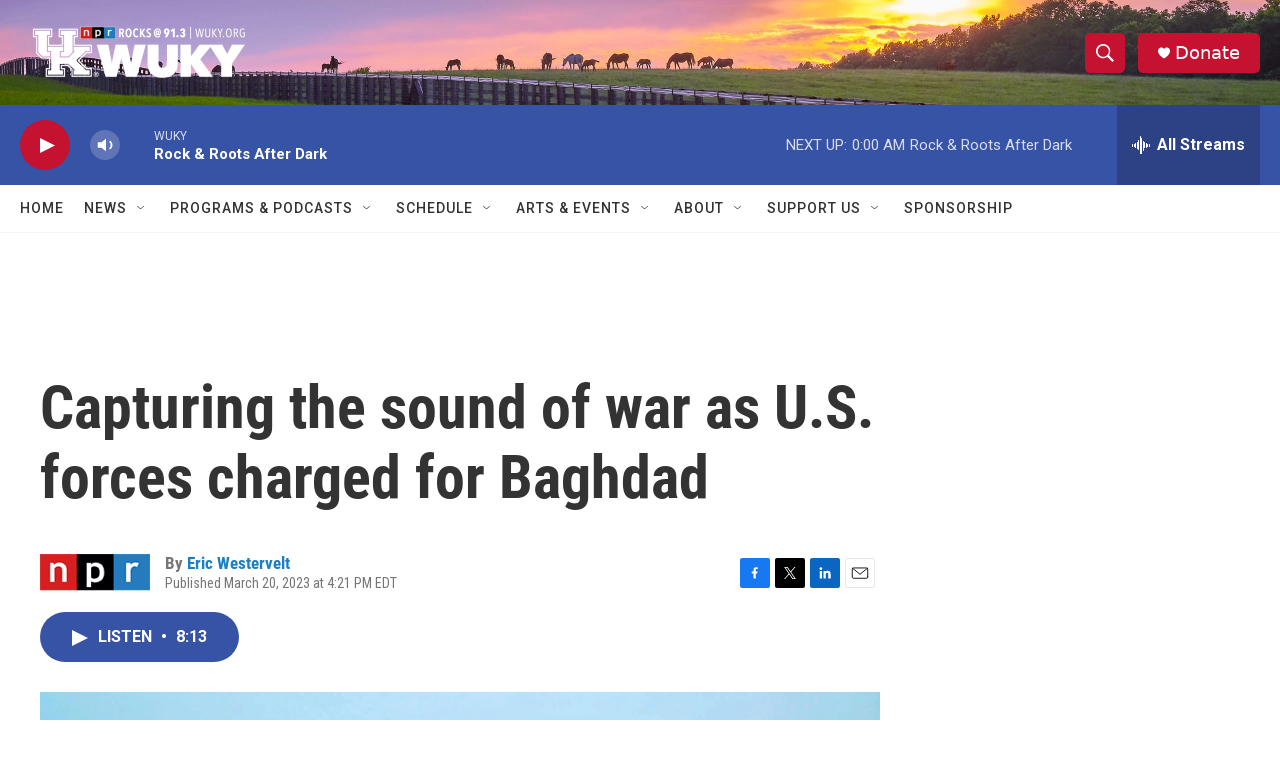

--- FILE ---
content_type: text/html; charset=utf-8
request_url: https://www.google.com/recaptcha/api2/aframe
body_size: 266
content:
<!DOCTYPE HTML><html><head><meta http-equiv="content-type" content="text/html; charset=UTF-8"></head><body><script nonce="dYbnM1t6ZeUtGcgT2k88Bw">/** Anti-fraud and anti-abuse applications only. See google.com/recaptcha */ try{var clients={'sodar':'https://pagead2.googlesyndication.com/pagead/sodar?'};window.addEventListener("message",function(a){try{if(a.source===window.parent){var b=JSON.parse(a.data);var c=clients[b['id']];if(c){var d=document.createElement('img');d.src=c+b['params']+'&rc='+(localStorage.getItem("rc::a")?sessionStorage.getItem("rc::b"):"");window.document.body.appendChild(d);sessionStorage.setItem("rc::e",parseInt(sessionStorage.getItem("rc::e")||0)+1);localStorage.setItem("rc::h",'1769053939875');}}}catch(b){}});window.parent.postMessage("_grecaptcha_ready", "*");}catch(b){}</script></body></html>